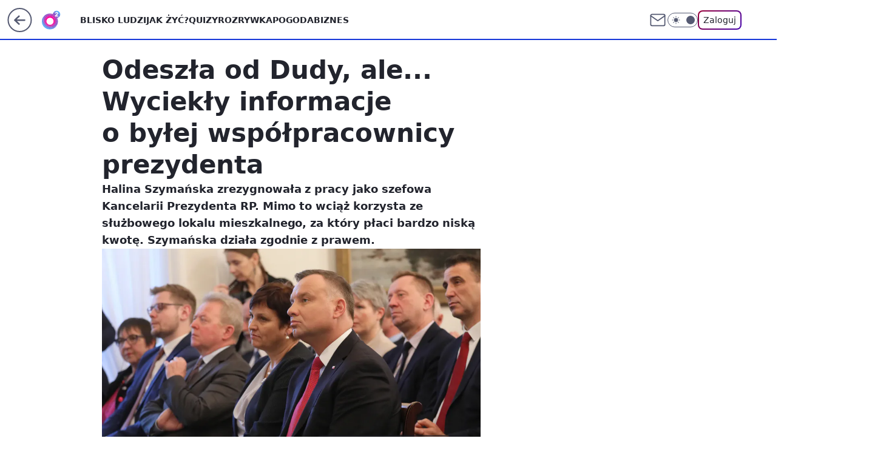

--- FILE ---
content_type: application/javascript
request_url: https://rek.www.wp.pl/gaf.js?rv=2&sn=o2_o2_pl&pvid=0083751de5eee9ecc017&rekids=236060&phtml=www.o2.pl%2Finformacje%2Fodeszla-od-dudy-ale-wyciekly-informacje-o-bylej-wspolpracownicy-prezydenta-6576864692017952a&abtest=adtech%7CPRGM-1047%7CA%3Badtech%7CPU-335%7CA%3Badtech%7CPRG-3468%7CB%3Badtech%7CPRGM-1036%7CD%3Badtech%7CFP-76%7CA%3Badtech%7CPRGM-1356%7CA%3Badtech%7CPRGM-1419%7CC%3Badtech%7CPRGM-1589%7CA%3Badtech%7CPRGM-1443%7CA%3Badtech%7CPRGM-1421%7CA%3Badtech%7CPRGM-1587%7CD%3Badtech%7CPRGM-1615%7CA%3Badtech%7CPRGM-1215%7CC&PWA_adbd=0&darkmode=0&highLayout=0&layout=wide&navType=navigate&cdl=0&ctype=article&ciab=IAB12%2CIAB-v3-441%2CIAB21&cid=6576864692017952&csystem=ncr&cdate=2020-11-18&REKtagi=halina_szymanska%3Bandrzej_duda%3Bpolityka&vw=1280&vh=720&p1=0&spin=pwovn78h&bcv=2
body_size: 4415
content:
pwovn78h({"spin":"pwovn78h","bunch":236060,"context":{"dsa":false,"minor":false,"bidRequestId":"fac4162a-5d19-4165-9e9d-b564e896d341","maConfig":{"timestamp":"2026-01-15T08:59:46.335Z"},"dfpConfig":{"timestamp":"2026-01-19T13:39:44.008Z"},"sda":[],"targeting":{"client":{},"server":{},"query":{"PWA_adbd":"0","REKtagi":"halina_szymanska;andrzej_duda;polityka","abtest":"adtech|PRGM-1047|A;adtech|PU-335|A;adtech|PRG-3468|B;adtech|PRGM-1036|D;adtech|FP-76|A;adtech|PRGM-1356|A;adtech|PRGM-1419|C;adtech|PRGM-1589|A;adtech|PRGM-1443|A;adtech|PRGM-1421|A;adtech|PRGM-1587|D;adtech|PRGM-1615|A;adtech|PRGM-1215|C","bcv":"2","cdate":"2020-11-18","cdl":"0","ciab":"IAB12,IAB-v3-441,IAB21","cid":"6576864692017952","csystem":"ncr","ctype":"article","darkmode":"0","highLayout":"0","layout":"wide","navType":"navigate","p1":"0","phtml":"www.o2.pl/informacje/odeszla-od-dudy-ale-wyciekly-informacje-o-bylej-wspolpracownicy-prezydenta-6576864692017952a","pvid":"0083751de5eee9ecc017","rekids":"236060","rv":"2","sn":"o2_o2_pl","spin":"pwovn78h","vh":"720","vw":"1280"}},"directOnly":0,"geo":{"country":"840","region":"","city":""},"statid":"","mlId":"","rshsd":"17","isRobot":false,"curr":{"EUR":4.2192,"USD":3.6346,"CHF":4.5302,"GBP":4.8692},"rv":"2","status":{"advf":2,"ma":2,"ma_ads-bidder":2,"ma_cpv-bidder":2,"ma_high-cpm-bidder":2}},"slots":{"10":{"delivered":"","campaign":null,"dfpConfig":null},"11":{"delivered":"1","campaign":null,"dfpConfig":{"placement":"/89844762/Desktop_O2.pl_x11_art","roshash":"FIQT","ceil":100,"sizes":[[620,280],[336,280],[300,250]],"namedSizes":["fluid"],"div":"div-gpt-ad-x11-art","targeting":{"DFPHASH":"ADLO","emptygaf":"0"},"gfp":"FIQT"}},"12":{"delivered":"1","campaign":null,"dfpConfig":{"placement":"/89844762/Desktop_O2.pl_x12_art","roshash":"FIQT","ceil":100,"sizes":[[620,280],[336,280],[300,250]],"namedSizes":["fluid"],"div":"div-gpt-ad-x12-art","targeting":{"DFPHASH":"ADLO","emptygaf":"0"},"gfp":"FIQT"}},"13":{"delivered":"1","campaign":null,"dfpConfig":{"placement":"/89844762/Desktop_O2.pl_x13_art","roshash":"FIQT","ceil":100,"sizes":[[620,280],[336,280],[300,250]],"namedSizes":["fluid"],"div":"div-gpt-ad-x13-art","targeting":{"DFPHASH":"ADLO","emptygaf":"0"},"gfp":"FIQT"}},"14":{"delivered":"1","campaign":null,"dfpConfig":{"placement":"/89844762/Desktop_O2.pl_x14_art","roshash":"FIQT","ceil":100,"sizes":[[620,280],[336,280],[300,250]],"namedSizes":["fluid"],"div":"div-gpt-ad-x14-art","targeting":{"DFPHASH":"ADLO","emptygaf":"0"},"gfp":"FIQT"}},"15":{"delivered":"1","campaign":null,"dfpConfig":{"placement":"/89844762/Desktop_O2.pl_x15_art","roshash":"FIQT","ceil":100,"sizes":[[728,90],[970,300],[950,90],[980,120],[980,90],[970,150],[970,90],[970,250],[930,180],[950,200],[750,100],[970,66],[750,200],[960,90],[970,100],[750,300],[970,200],[950,300]],"namedSizes":["fluid"],"div":"div-gpt-ad-x15-art","targeting":{"DFPHASH":"ADLO","emptygaf":"0"},"gfp":"FIQT"}},"2":{"delivered":"1","campaign":null,"dfpConfig":{"placement":"/89844762/Desktop_O2.pl_x02","roshash":"GORU","ceil":100,"sizes":[[970,300],[970,600],[750,300],[950,300],[980,600],[1920,870],[1200,600],[750,400],[960,640]],"namedSizes":["fluid"],"div":"div-gpt-ad-x02","targeting":{"DFPHASH":"BJMP","emptygaf":"0"},"gfp":"GORU"}},"25":{"delivered":"1","campaign":null,"dfpConfig":{"placement":"/89844762/Desktop_O2.pl_x25_art","roshash":"FIQT","ceil":100,"sizes":[[620,280],[336,280],[300,250]],"namedSizes":["fluid"],"div":"div-gpt-ad-x25-art","targeting":{"DFPHASH":"ADLO","emptygaf":"0"},"gfp":"FIQT"}},"27":{"delivered":"1","campaign":null,"dfpConfig":{"placement":"/89844762/Desktop_O2.pl_x27_art","roshash":"FIQT","ceil":100,"sizes":[[160,600],[120,600]],"namedSizes":["fluid"],"div":"div-gpt-ad-x27-art","targeting":{"DFPHASH":"ADLO","emptygaf":"0"},"gfp":"FIQT"}},"3":{"delivered":"1","campaign":{"id":"188508","capping":"PWAck=27120703\u0026PWAclt=24","adm":{"bunch":"236060","creations":[{"height":600,"mod":"stiltedBanner","pixels":["//ad.doubleclick.net/ddm/trackimp/N1957659.2133700WP/B34885807.437940562;dc_trk_aid=631208180;dc_trk_cid=248765862;ord=1768840715;dc_lat=;dc_rdid=;tag_for_child_directed_treatment=;tfua=;gdpr=${GDPR};gdpr_consent=${GDPR_CONSENT_755};ltd=${LIMITED_ADS};dc_tdv=1?"],"showLabel":true,"src":"https://mamc.wpcdn.pl/188508/1768483812663/1260x600/1260x600/index.html","trackers":{"click":[""],"cview":["//ma.wp.pl/ma.gif?clid=de722beda2adf178cb2a229b728519d3\u0026SN=o2_o2_pl\u0026pvid=0083751de5eee9ecc017\u0026action=cvimp\u0026pg=www.o2.pl\u0026par=ssp%3Dwp.pl%26device%3DPERSONAL_COMPUTER%26workfID%3D188508%26tpID%3D1403745%26seatID%3Dde722beda2adf178cb2a229b728519d3%26sn%3Do2_o2_pl%26hBidPrice%3DFILORUX%26contentID%3D6576864692017952%26rekid%3D236060%26test%3D0%26seatFee%3DaU0q5voz9x_csp1QJWfobGV_awS0RoRRp0N_1oBrXC0%26iabPageCategories%3D%26userID%3D__UNKNOWN_TELL_US__%26slotSizeWxH%3D1260x600%26source%3DTG%26editedTimestamp%3D1768483974%26partnerID%3D%26bidderID%3D11%26isDev%3Dfalse%26ip%3DKggYoCsACP1pKHYhuBqBwYlfN-ZO6kVJqfyh5-TL0uE%26domain%3Dwww.o2.pl%26cur%3DPLN%26pvid%3D0083751de5eee9ecc017%26medium%3Ddisplay%26platform%3D8%26conversionValue%3D0%26creationID%3D1471696%26billing%3Dcpv%26client_id%3D32754%26utility%3D-dl1eQRYEXEvHuw4UsKzjUTQs6n8hK6bAYwWjV2t6XlYElGgRW30SMFSCUm0Ilx0%26inver%3D2%26org_id%3D25%26order%3D265765%26iabSiteCategories%3D%26ttl%3D1768927115%26hBudgetRate%3DFILORUX%26bidReqID%3Dfac4162a-5d19-4165-9e9d-b564e896d341%26slotID%3D003%26targetDomain%3Dhbomax.com%26pricingModel%3DsI3Hl-BwOniYiX9xY4aED0N_fDl3AAQXvvCAEAH1NQE%26is_robot%3D0%26is_adblock%3D0%26bidTimestamp%3D1768840715%26publisherID%3D308%26emission%3D3027443%26geo%3D840%253B%253B"],"impression":["//ma.wp.pl/ma.gif?clid=de722beda2adf178cb2a229b728519d3\u0026SN=o2_o2_pl\u0026pvid=0083751de5eee9ecc017\u0026action=delivery\u0026pg=www.o2.pl\u0026seqTtl=1770767999\u0026par=seatFee%3DaU0q5voz9x_csp1QJWfobGV_awS0RoRRp0N_1oBrXC0%26iabPageCategories%3D%26userID%3D__UNKNOWN_TELL_US__%26slotSizeWxH%3D1260x600%26source%3DTG%26editedTimestamp%3D1768483974%26partnerID%3D%26bidderID%3D11%26isDev%3Dfalse%26ip%3DKggYoCsACP1pKHYhuBqBwYlfN-ZO6kVJqfyh5-TL0uE%26domain%3Dwww.o2.pl%26cur%3DPLN%26pvid%3D0083751de5eee9ecc017%26medium%3Ddisplay%26platform%3D8%26conversionValue%3D0%26creationID%3D1471696%26billing%3Dcpv%26client_id%3D32754%26utility%3D-dl1eQRYEXEvHuw4UsKzjUTQs6n8hK6bAYwWjV2t6XlYElGgRW30SMFSCUm0Ilx0%26inver%3D2%26org_id%3D25%26order%3D265765%26iabSiteCategories%3D%26ttl%3D1768927115%26hBudgetRate%3DFILORUX%26bidReqID%3Dfac4162a-5d19-4165-9e9d-b564e896d341%26slotID%3D003%26targetDomain%3Dhbomax.com%26pricingModel%3DsI3Hl-BwOniYiX9xY4aED0N_fDl3AAQXvvCAEAH1NQE%26is_robot%3D0%26is_adblock%3D0%26bidTimestamp%3D1768840715%26publisherID%3D308%26emission%3D3027443%26geo%3D840%253B%253B%26ssp%3Dwp.pl%26device%3DPERSONAL_COMPUTER%26workfID%3D188508%26tpID%3D1403745%26seatID%3Dde722beda2adf178cb2a229b728519d3%26sn%3Do2_o2_pl%26hBidPrice%3DFILORUX%26contentID%3D6576864692017952%26rekid%3D236060%26test%3D0"],"view":["//ma.wp.pl/ma.gif?clid=de722beda2adf178cb2a229b728519d3\u0026SN=o2_o2_pl\u0026pvid=0083751de5eee9ecc017\u0026action=view\u0026pg=www.o2.pl\u0026par=domain%3Dwww.o2.pl%26cur%3DPLN%26pvid%3D0083751de5eee9ecc017%26medium%3Ddisplay%26platform%3D8%26conversionValue%3D0%26creationID%3D1471696%26billing%3Dcpv%26client_id%3D32754%26utility%3D-dl1eQRYEXEvHuw4UsKzjUTQs6n8hK6bAYwWjV2t6XlYElGgRW30SMFSCUm0Ilx0%26inver%3D2%26org_id%3D25%26order%3D265765%26iabSiteCategories%3D%26ttl%3D1768927115%26hBudgetRate%3DFILORUX%26bidReqID%3Dfac4162a-5d19-4165-9e9d-b564e896d341%26slotID%3D003%26targetDomain%3Dhbomax.com%26pricingModel%3DsI3Hl-BwOniYiX9xY4aED0N_fDl3AAQXvvCAEAH1NQE%26is_robot%3D0%26is_adblock%3D0%26bidTimestamp%3D1768840715%26publisherID%3D308%26emission%3D3027443%26geo%3D840%253B%253B%26ssp%3Dwp.pl%26device%3DPERSONAL_COMPUTER%26workfID%3D188508%26tpID%3D1403745%26seatID%3Dde722beda2adf178cb2a229b728519d3%26sn%3Do2_o2_pl%26hBidPrice%3DFILORUX%26contentID%3D6576864692017952%26rekid%3D236060%26test%3D0%26seatFee%3DaU0q5voz9x_csp1QJWfobGV_awS0RoRRp0N_1oBrXC0%26iabPageCategories%3D%26userID%3D__UNKNOWN_TELL_US__%26slotSizeWxH%3D1260x600%26source%3DTG%26editedTimestamp%3D1768483974%26partnerID%3D%26bidderID%3D11%26isDev%3Dfalse%26ip%3DKggYoCsACP1pKHYhuBqBwYlfN-ZO6kVJqfyh5-TL0uE"]},"transparentPlaceholder":false,"type":"iframe","url":"https://ad.doubleclick.net/ddm/trackclk/N1957659.2133700WP/B34885807.437940562;dc_trk_aid=631208180;dc_trk_cid=248765862;dc_lat=;dc_rdid=;tag_for_child_directed_treatment=;tfua=;gdpr=${GDPR};gdpr_consent=${GDPR_CONSENT_755};ltd=${LIMITED_ADS};dc_tdv=1","viewability":{"scripts":["//cdn.doubleverify.com/dvbm.js#ctx=27797635\u0026cmp=34885807\u0026sid=9539995\u0026plc=437940562\u0026advid=27797635\u0026mon=1\u0026blk=0\u0026gdpr=${GDPR}\u0026gdpr_consent=${GDPR_CONSENT_126}\u0026advwf=2"]},"width":1260},{"height":600,"mod":"stiltedBanner","pixels":["//ad.doubleclick.net/ddm/trackimp/N1957659.2133700WP/B34885807.437940562;dc_trk_aid=631208180;dc_trk_cid=248765862;ord=1768840715;dc_lat=;dc_rdid=;tag_for_child_directed_treatment=;tfua=;gdpr=${GDPR};gdpr_consent=${GDPR_CONSENT_755};ltd=${LIMITED_ADS};dc_tdv=1?"],"showLabel":true,"src":"https://mamc.wpcdn.pl/188508/1768483800964/940x600/940x600/index.html","trackers":{"click":[""],"cview":["//ma.wp.pl/ma.gif?clid=de722beda2adf178cb2a229b728519d3\u0026SN=o2_o2_pl\u0026pvid=0083751de5eee9ecc017\u0026action=cvimp\u0026pg=www.o2.pl\u0026par=ssp%3Dwp.pl%26device%3DPERSONAL_COMPUTER%26workfID%3D188508%26tpID%3D1403745%26seatID%3Dde722beda2adf178cb2a229b728519d3%26sn%3Do2_o2_pl%26hBidPrice%3DFILORUX%26contentID%3D6576864692017952%26rekid%3D236060%26test%3D0%26seatFee%3DaU0q5voz9x_csp1QJWfobGV_awS0RoRRp0N_1oBrXC0%26iabPageCategories%3D%26userID%3D__UNKNOWN_TELL_US__%26slotSizeWxH%3D1260x600%26source%3DTG%26editedTimestamp%3D1768483974%26partnerID%3D%26bidderID%3D11%26isDev%3Dfalse%26ip%3DKggYoCsACP1pKHYhuBqBwYlfN-ZO6kVJqfyh5-TL0uE%26domain%3Dwww.o2.pl%26cur%3DPLN%26pvid%3D0083751de5eee9ecc017%26medium%3Ddisplay%26platform%3D8%26conversionValue%3D0%26creationID%3D1471696%26billing%3Dcpv%26client_id%3D32754%26utility%3D-dl1eQRYEXEvHuw4UsKzjUTQs6n8hK6bAYwWjV2t6XlYElGgRW30SMFSCUm0Ilx0%26inver%3D2%26org_id%3D25%26order%3D265765%26iabSiteCategories%3D%26ttl%3D1768927115%26hBudgetRate%3DFILORUX%26bidReqID%3Dfac4162a-5d19-4165-9e9d-b564e896d341%26slotID%3D003%26targetDomain%3Dhbomax.com%26pricingModel%3DsI3Hl-BwOniYiX9xY4aED0N_fDl3AAQXvvCAEAH1NQE%26is_robot%3D0%26is_adblock%3D0%26bidTimestamp%3D1768840715%26publisherID%3D308%26emission%3D3027443%26geo%3D840%253B%253B"],"impression":["//ma.wp.pl/ma.gif?clid=de722beda2adf178cb2a229b728519d3\u0026SN=o2_o2_pl\u0026pvid=0083751de5eee9ecc017\u0026action=delivery\u0026pg=www.o2.pl\u0026seqTtl=1770767999\u0026par=seatFee%3DaU0q5voz9x_csp1QJWfobGV_awS0RoRRp0N_1oBrXC0%26iabPageCategories%3D%26userID%3D__UNKNOWN_TELL_US__%26slotSizeWxH%3D1260x600%26source%3DTG%26editedTimestamp%3D1768483974%26partnerID%3D%26bidderID%3D11%26isDev%3Dfalse%26ip%3DKggYoCsACP1pKHYhuBqBwYlfN-ZO6kVJqfyh5-TL0uE%26domain%3Dwww.o2.pl%26cur%3DPLN%26pvid%3D0083751de5eee9ecc017%26medium%3Ddisplay%26platform%3D8%26conversionValue%3D0%26creationID%3D1471696%26billing%3Dcpv%26client_id%3D32754%26utility%3D-dl1eQRYEXEvHuw4UsKzjUTQs6n8hK6bAYwWjV2t6XlYElGgRW30SMFSCUm0Ilx0%26inver%3D2%26org_id%3D25%26order%3D265765%26iabSiteCategories%3D%26ttl%3D1768927115%26hBudgetRate%3DFILORUX%26bidReqID%3Dfac4162a-5d19-4165-9e9d-b564e896d341%26slotID%3D003%26targetDomain%3Dhbomax.com%26pricingModel%3DsI3Hl-BwOniYiX9xY4aED0N_fDl3AAQXvvCAEAH1NQE%26is_robot%3D0%26is_adblock%3D0%26bidTimestamp%3D1768840715%26publisherID%3D308%26emission%3D3027443%26geo%3D840%253B%253B%26ssp%3Dwp.pl%26device%3DPERSONAL_COMPUTER%26workfID%3D188508%26tpID%3D1403745%26seatID%3Dde722beda2adf178cb2a229b728519d3%26sn%3Do2_o2_pl%26hBidPrice%3DFILORUX%26contentID%3D6576864692017952%26rekid%3D236060%26test%3D0"],"view":["//ma.wp.pl/ma.gif?clid=de722beda2adf178cb2a229b728519d3\u0026SN=o2_o2_pl\u0026pvid=0083751de5eee9ecc017\u0026action=view\u0026pg=www.o2.pl\u0026par=domain%3Dwww.o2.pl%26cur%3DPLN%26pvid%3D0083751de5eee9ecc017%26medium%3Ddisplay%26platform%3D8%26conversionValue%3D0%26creationID%3D1471696%26billing%3Dcpv%26client_id%3D32754%26utility%3D-dl1eQRYEXEvHuw4UsKzjUTQs6n8hK6bAYwWjV2t6XlYElGgRW30SMFSCUm0Ilx0%26inver%3D2%26org_id%3D25%26order%3D265765%26iabSiteCategories%3D%26ttl%3D1768927115%26hBudgetRate%3DFILORUX%26bidReqID%3Dfac4162a-5d19-4165-9e9d-b564e896d341%26slotID%3D003%26targetDomain%3Dhbomax.com%26pricingModel%3DsI3Hl-BwOniYiX9xY4aED0N_fDl3AAQXvvCAEAH1NQE%26is_robot%3D0%26is_adblock%3D0%26bidTimestamp%3D1768840715%26publisherID%3D308%26emission%3D3027443%26geo%3D840%253B%253B%26ssp%3Dwp.pl%26device%3DPERSONAL_COMPUTER%26workfID%3D188508%26tpID%3D1403745%26seatID%3Dde722beda2adf178cb2a229b728519d3%26sn%3Do2_o2_pl%26hBidPrice%3DFILORUX%26contentID%3D6576864692017952%26rekid%3D236060%26test%3D0%26seatFee%3DaU0q5voz9x_csp1QJWfobGV_awS0RoRRp0N_1oBrXC0%26iabPageCategories%3D%26userID%3D__UNKNOWN_TELL_US__%26slotSizeWxH%3D1260x600%26source%3DTG%26editedTimestamp%3D1768483974%26partnerID%3D%26bidderID%3D11%26isDev%3Dfalse%26ip%3DKggYoCsACP1pKHYhuBqBwYlfN-ZO6kVJqfyh5-TL0uE"]},"transparentPlaceholder":false,"type":"iframe","url":"https://ad.doubleclick.net/ddm/trackclk/N1957659.2133700WP/B34885807.437940562;dc_trk_aid=631208180;dc_trk_cid=248765862;dc_lat=;dc_rdid=;tag_for_child_directed_treatment=;tfua=;gdpr=${GDPR};gdpr_consent=${GDPR_CONSENT_755};ltd=${LIMITED_ADS};dc_tdv=1","viewability":{"scripts":["//cdn.doubleverify.com/dvbm.js#ctx=27797635\u0026cmp=34885807\u0026sid=9539995\u0026plc=437940562\u0026advid=27797635\u0026mon=1\u0026blk=0\u0026gdpr=${GDPR}\u0026gdpr_consent=${GDPR_CONSENT_126}\u0026advwf=2"]},"width":940}],"redir":"https://ma.wp.pl/redirma?SN=o2_o2_pl\u0026pvid=0083751de5eee9ecc017\u0026par=emission%3D3027443%26tpID%3D1403745%26seatFee%3DaU0q5voz9x_csp1QJWfobGV_awS0RoRRp0N_1oBrXC0%26iabPageCategories%3D%26slotSizeWxH%3D1260x600%26cur%3DPLN%26platform%3D8%26creationID%3D1471696%26ttl%3D1768927115%26workfID%3D188508%26sn%3Do2_o2_pl%26bidderID%3D11%26pvid%3D0083751de5eee9ecc017%26is_adblock%3D0%26bidTimestamp%3D1768840715%26device%3DPERSONAL_COMPUTER%26test%3D0%26isDev%3Dfalse%26conversionValue%3D0%26order%3D265765%26contentID%3D6576864692017952%26domain%3Dwww.o2.pl%26client_id%3D32754%26publisherID%3D308%26hBidPrice%3DFILORUX%26partnerID%3D%26medium%3Ddisplay%26utility%3D-dl1eQRYEXEvHuw4UsKzjUTQs6n8hK6bAYwWjV2t6XlYElGgRW30SMFSCUm0Ilx0%26inver%3D2%26hBudgetRate%3DFILORUX%26source%3DTG%26editedTimestamp%3D1768483974%26is_robot%3D0%26ssp%3Dwp.pl%26userID%3D__UNKNOWN_TELL_US__%26ip%3DKggYoCsACP1pKHYhuBqBwYlfN-ZO6kVJqfyh5-TL0uE%26billing%3Dcpv%26org_id%3D25%26iabSiteCategories%3D%26bidReqID%3Dfac4162a-5d19-4165-9e9d-b564e896d341%26slotID%3D003%26geo%3D840%253B%253B%26seatID%3Dde722beda2adf178cb2a229b728519d3%26rekid%3D236060%26targetDomain%3Dhbomax.com%26pricingModel%3DsI3Hl-BwOniYiX9xY4aED0N_fDl3AAQXvvCAEAH1NQE\u0026url=","slot":"3"},"creative":{"Id":"1471696","provider":"ma_cpv-bidder","roshash":"FILO","height":600,"width":1260,"touchpointId":"1403745","source":{"bidder":"cpv-bidder"}},"sellingModel":{"directOnly":1,"model":"CPM_INT"}},"dfpConfig":null},"32":{"delivered":"1","campaign":null,"dfpConfig":{"placement":"/89844762/Desktop_O2.pl_x32_art","roshash":"FIQT","ceil":100,"sizes":[[620,280],[336,280],[300,250]],"namedSizes":["fluid"],"div":"div-gpt-ad-x32-art","targeting":{"DFPHASH":"ADLO","emptygaf":"0"},"gfp":"FIQT"}},"33":{"delivered":"1","campaign":null,"dfpConfig":{"placement":"/89844762/Desktop_O2.pl_x33_art","roshash":"FIQT","ceil":100,"sizes":[[620,280],[336,280],[300,250]],"namedSizes":["fluid"],"div":"div-gpt-ad-x33-art","targeting":{"DFPHASH":"ADLO","emptygaf":"0"},"gfp":"FIQT"}},"35":{"delivered":"1","campaign":null,"dfpConfig":{"placement":"/89844762/Desktop_O2.pl_x35_art","roshash":"FIQT","ceil":100,"sizes":[[300,600],[300,250]],"namedSizes":["fluid"],"div":"div-gpt-ad-x35-art","targeting":{"DFPHASH":"ADLO","emptygaf":"0"},"gfp":"FIQT"}},"36":{"delivered":"1","campaign":null,"dfpConfig":{"placement":"/89844762/Desktop_O2.pl_x36_art","roshash":"FIQT","ceil":100,"sizes":[[300,600],[300,250]],"namedSizes":["fluid"],"div":"div-gpt-ad-x36-art","targeting":{"DFPHASH":"ADLO","emptygaf":"0"},"gfp":"FIQT"}},"37":{"delivered":"1","campaign":null,"dfpConfig":{"placement":"/89844762/Desktop_O2.pl_x37_art","roshash":"FIQT","ceil":100,"sizes":[[300,600],[300,250]],"namedSizes":["fluid"],"div":"div-gpt-ad-x37-art","targeting":{"DFPHASH":"ADLO","emptygaf":"0"},"gfp":"FIQT"}},"40":{"delivered":"1","campaign":null,"dfpConfig":{"placement":"/89844762/Desktop_O2.pl_x40","roshash":"FKNQ","ceil":100,"sizes":[[300,250]],"namedSizes":["fluid"],"div":"div-gpt-ad-x40","targeting":{"DFPHASH":"AFIL","emptygaf":"0"},"gfp":"FKNQ"}},"5":{"lazy":1,"delivered":"1","campaign":{"id":"188651","adm":{"bunch":"236060","creations":[{"height":280,"showLabel":true,"src":"https://mamc.wpcdn.pl/188651/1768573935006/a[23].jpg","trackers":{"click":[""],"cview":["//ma.wp.pl/ma.gif?clid=a34bb419bc1345d54896e03c36043d43\u0026SN=o2_o2_pl\u0026pvid=0083751de5eee9ecc017\u0026action=cvimp\u0026pg=www.o2.pl\u0026par=platform%3D8%26device%3DPERSONAL_COMPUTER%26slotSizeWxH%3D640x280%26cur%3DPLN%26test%3D0%26workfID%3D188651%26hBudgetRate%3DFILORUX%26partnerID%3D%26bidReqID%3Dfac4162a-5d19-4165-9e9d-b564e896d341%26rekid%3D236060%26inver%3D2%26tpID%3D1404446%26editedTimestamp%3D1768574250%26is_robot%3D0%26bidTimestamp%3D1768840715%26contentID%3D6576864692017952%26seatFee%3DfNubaMwJNIrHgJhpFbXfsO7OkmI9iG2RBPHXNMa6o5o%26client_id%3D51440%26ttl%3D1768927115%26is_adblock%3D0%26userID%3D__UNKNOWN_TELL_US__%26publisherID%3D308%26seatID%3Da34bb419bc1345d54896e03c36043d43%26hBidPrice%3DFILORUX%26capping%3D1%26conversionValue%3D0%26ssp%3Dwp.pl%26emission%3D3045402%26pricingModel%3D2aCyyoaUIZq838Q285O0h-ea-4TrazEczWVPyMcg81w%26iabPageCategories%3D%26utility%3DnfwTU2sKm4Q2C7ye3RAVsi1tD9UaG97-f4Q5AW73GmWbYc939HTKJaaQKXsVL6x7%26creationID%3D1473563%26org_id%3D25%26source%3DTG%26iabSiteCategories%3D%26sn%3Do2_o2_pl%26medium%3Ddisplay%26slotID%3D005%26targetDomain%3Dwojas.pl%26pvid%3D0083751de5eee9ecc017%26ip%3DYYUri9eLweZkOQVQjTpaYr8uxYiANiXiNaBJpzF5dmo%26domain%3Dwww.o2.pl%26billing%3Dcpv%26order%3D266261%26geo%3D840%253B%253B%26bidderID%3D11%26isDev%3Dfalse"],"impression":["//ma.wp.pl/ma.gif?clid=a34bb419bc1345d54896e03c36043d43\u0026SN=o2_o2_pl\u0026pvid=0083751de5eee9ecc017\u0026action=delivery\u0026pg=www.o2.pl\u0026par=conversionValue%3D0%26ssp%3Dwp.pl%26emission%3D3045402%26pricingModel%3D2aCyyoaUIZq838Q285O0h-ea-4TrazEczWVPyMcg81w%26iabPageCategories%3D%26utility%3DnfwTU2sKm4Q2C7ye3RAVsi1tD9UaG97-f4Q5AW73GmWbYc939HTKJaaQKXsVL6x7%26creationID%3D1473563%26org_id%3D25%26source%3DTG%26iabSiteCategories%3D%26sn%3Do2_o2_pl%26medium%3Ddisplay%26slotID%3D005%26targetDomain%3Dwojas.pl%26pvid%3D0083751de5eee9ecc017%26ip%3DYYUri9eLweZkOQVQjTpaYr8uxYiANiXiNaBJpzF5dmo%26domain%3Dwww.o2.pl%26billing%3Dcpv%26order%3D266261%26geo%3D840%253B%253B%26bidderID%3D11%26isDev%3Dfalse%26platform%3D8%26device%3DPERSONAL_COMPUTER%26slotSizeWxH%3D640x280%26cur%3DPLN%26test%3D0%26workfID%3D188651%26hBudgetRate%3DFILORUX%26partnerID%3D%26bidReqID%3Dfac4162a-5d19-4165-9e9d-b564e896d341%26rekid%3D236060%26inver%3D2%26tpID%3D1404446%26editedTimestamp%3D1768574250%26is_robot%3D0%26bidTimestamp%3D1768840715%26contentID%3D6576864692017952%26seatFee%3DfNubaMwJNIrHgJhpFbXfsO7OkmI9iG2RBPHXNMa6o5o%26client_id%3D51440%26ttl%3D1768927115%26is_adblock%3D0%26userID%3D__UNKNOWN_TELL_US__%26publisherID%3D308%26seatID%3Da34bb419bc1345d54896e03c36043d43%26hBidPrice%3DFILORUX%26capping%3D1"],"view":["//ma.wp.pl/ma.gif?clid=a34bb419bc1345d54896e03c36043d43\u0026SN=o2_o2_pl\u0026pvid=0083751de5eee9ecc017\u0026action=view\u0026pg=www.o2.pl\u0026par=cur%3DPLN%26test%3D0%26workfID%3D188651%26hBudgetRate%3DFILORUX%26partnerID%3D%26bidReqID%3Dfac4162a-5d19-4165-9e9d-b564e896d341%26rekid%3D236060%26inver%3D2%26tpID%3D1404446%26editedTimestamp%3D1768574250%26is_robot%3D0%26bidTimestamp%3D1768840715%26contentID%3D6576864692017952%26seatFee%3DfNubaMwJNIrHgJhpFbXfsO7OkmI9iG2RBPHXNMa6o5o%26client_id%3D51440%26ttl%3D1768927115%26is_adblock%3D0%26userID%3D__UNKNOWN_TELL_US__%26publisherID%3D308%26seatID%3Da34bb419bc1345d54896e03c36043d43%26hBidPrice%3DFILORUX%26capping%3D1%26conversionValue%3D0%26ssp%3Dwp.pl%26emission%3D3045402%26pricingModel%3D2aCyyoaUIZq838Q285O0h-ea-4TrazEczWVPyMcg81w%26iabPageCategories%3D%26utility%3DnfwTU2sKm4Q2C7ye3RAVsi1tD9UaG97-f4Q5AW73GmWbYc939HTKJaaQKXsVL6x7%26creationID%3D1473563%26org_id%3D25%26source%3DTG%26iabSiteCategories%3D%26sn%3Do2_o2_pl%26medium%3Ddisplay%26slotID%3D005%26targetDomain%3Dwojas.pl%26pvid%3D0083751de5eee9ecc017%26ip%3DYYUri9eLweZkOQVQjTpaYr8uxYiANiXiNaBJpzF5dmo%26domain%3Dwww.o2.pl%26billing%3Dcpv%26order%3D266261%26geo%3D840%253B%253B%26bidderID%3D11%26isDev%3Dfalse%26platform%3D8%26device%3DPERSONAL_COMPUTER%26slotSizeWxH%3D640x280"]},"transparentPlaceholder":false,"type":"image","url":"https://wojas.pl/winter20/kolekcja-damskie?utm_source=wp\u0026utm_medium=MidText_Artykuly_WPM\u0026utm_campaign=WINTER_a_desktop","width":640}],"redir":"https://ma.wp.pl/redirma?SN=o2_o2_pl\u0026pvid=0083751de5eee9ecc017\u0026par=ip%3DYYUri9eLweZkOQVQjTpaYr8uxYiANiXiNaBJpzF5dmo%26domain%3Dwww.o2.pl%26test%3D0%26seatFee%3DfNubaMwJNIrHgJhpFbXfsO7OkmI9iG2RBPHXNMa6o5o%26client_id%3D51440%26pricingModel%3D2aCyyoaUIZq838Q285O0h-ea-4TrazEczWVPyMcg81w%26hBudgetRate%3DFILORUX%26tpID%3D1404446%26seatID%3Da34bb419bc1345d54896e03c36043d43%26emission%3D3045402%26creationID%3D1473563%26slotID%3D005%26isDev%3Dfalse%26platform%3D8%26workfID%3D188651%26inver%3D2%26ttl%3D1768927115%26is_adblock%3D0%26sn%3Do2_o2_pl%26slotSizeWxH%3D640x280%26partnerID%3D%26rekid%3D236060%26bidTimestamp%3D1768840715%26publisherID%3D308%26conversionValue%3D0%26pvid%3D0083751de5eee9ecc017%26userID%3D__UNKNOWN_TELL_US__%26capping%3D1%26iabPageCategories%3D%26org_id%3D25%26medium%3Ddisplay%26geo%3D840%253B%253B%26device%3DPERSONAL_COMPUTER%26is_robot%3D0%26utility%3DnfwTU2sKm4Q2C7ye3RAVsi1tD9UaG97-f4Q5AW73GmWbYc939HTKJaaQKXsVL6x7%26source%3DTG%26iabSiteCategories%3D%26bidderID%3D11%26cur%3DPLN%26bidReqID%3Dfac4162a-5d19-4165-9e9d-b564e896d341%26editedTimestamp%3D1768574250%26hBidPrice%3DFILORUX%26targetDomain%3Dwojas.pl%26billing%3Dcpv%26order%3D266261%26contentID%3D6576864692017952%26ssp%3Dwp.pl\u0026url=","slot":"5"},"creative":{"Id":"1473563","provider":"ma_cpv-bidder","roshash":"FILO","height":280,"width":640,"touchpointId":"1404446","source":{"bidder":"cpv-bidder"}},"sellingModel":{"directOnly":1,"model":"CPM_INT"}},"dfpConfig":null},"50":{"delivered":"1","campaign":null,"dfpConfig":{"placement":"/89844762/Desktop_O2.pl_x50_art","roshash":"FIQT","ceil":100,"sizes":[[728,90],[970,300],[950,90],[980,120],[980,90],[970,150],[970,90],[970,250],[930,180],[950,200],[750,100],[970,66],[750,200],[960,90],[970,100],[750,300],[970,200],[950,300]],"namedSizes":["fluid"],"div":"div-gpt-ad-x50-art","targeting":{"DFPHASH":"ADLO","emptygaf":"0"},"gfp":"FIQT"}},"52":{"delivered":"1","campaign":null,"dfpConfig":{"placement":"/89844762/Desktop_O2.pl_x52_art","roshash":"FIQT","ceil":100,"sizes":[[300,250]],"namedSizes":["fluid"],"div":"div-gpt-ad-x52-art","targeting":{"DFPHASH":"ADLO","emptygaf":"0"},"gfp":"FIQT"}},"529":{"delivered":"1","campaign":null,"dfpConfig":{"placement":"/89844762/Desktop_O2.pl_x529","roshash":"FIQT","ceil":100,"sizes":[[300,250]],"namedSizes":["fluid"],"div":"div-gpt-ad-x529","targeting":{"DFPHASH":"ADLO","emptygaf":"0"},"gfp":"FIQT"}},"53":{"delivered":"1","campaign":null,"dfpConfig":{"placement":"/89844762/Desktop_O2.pl_x53_art","roshash":"FIQT","ceil":100,"sizes":[[728,90],[970,300],[950,90],[980,120],[980,90],[970,150],[970,600],[970,90],[970,250],[930,180],[950,200],[750,100],[970,66],[750,200],[960,90],[970,100],[750,300],[970,200],[940,600]],"namedSizes":["fluid"],"div":"div-gpt-ad-x53-art","targeting":{"DFPHASH":"ADLO","emptygaf":"0"},"gfp":"FIQT"}},"531":{"delivered":"1","campaign":null,"dfpConfig":{"placement":"/89844762/Desktop_O2.pl_x531","roshash":"FIQT","ceil":100,"sizes":[[300,250]],"namedSizes":["fluid"],"div":"div-gpt-ad-x531","targeting":{"DFPHASH":"ADLO","emptygaf":"0"},"gfp":"FIQT"}},"541":{"delivered":"1","campaign":null,"dfpConfig":{"placement":"/89844762/Desktop_O2.pl_x541_art","roshash":"FIQT","ceil":100,"sizes":[[300,600],[300,250]],"namedSizes":["fluid"],"div":"div-gpt-ad-x541-art","targeting":{"DFPHASH":"ADLO","emptygaf":"0"},"gfp":"FIQT"}},"59":{"delivered":"1","campaign":null,"dfpConfig":{"placement":"/89844762/Desktop_O2.pl_x59_art","roshash":"FIQT","ceil":100,"sizes":[[300,600],[300,250]],"namedSizes":["fluid"],"div":"div-gpt-ad-x59-art","targeting":{"DFPHASH":"ADLO","emptygaf":"0"},"gfp":"FIQT"}},"6":{"delivered":"","campaign":null,"dfpConfig":null},"61":{"delivered":"1","campaign":null,"dfpConfig":{"placement":"/89844762/Desktop_O2.pl_x61_art","roshash":"FIQT","ceil":100,"sizes":[[620,280],[336,280],[300,250]],"namedSizes":["fluid"],"div":"div-gpt-ad-x61-art","targeting":{"DFPHASH":"ADLO","emptygaf":"0"},"gfp":"FIQT"}},"62":{"delivered":"","campaign":null,"dfpConfig":null},"63":{"delivered":"","campaign":null,"dfpConfig":null},"67":{"delivered":"1","campaign":null,"dfpConfig":{"placement":"/89844762/Desktop_O2.pl_x67_art","roshash":"FIOR","ceil":100,"sizes":[[300,50]],"namedSizes":["fluid"],"div":"div-gpt-ad-x67-art","targeting":{"DFPHASH":"ADJM","emptygaf":"0"},"gfp":"FIOR"}},"70":{"delivered":"1","campaign":null,"dfpConfig":{"placement":"/89844762/Desktop_O2.pl_x70_art","roshash":"FIQT","ceil":100,"sizes":[[728,90],[970,300],[950,90],[980,120],[980,90],[970,150],[970,90],[970,250],[930,180],[950,200],[750,100],[970,66],[750,200],[960,90],[970,100],[750,300],[970,200],[950,300]],"namedSizes":["fluid"],"div":"div-gpt-ad-x70-art","targeting":{"DFPHASH":"ADLO","emptygaf":"0"},"gfp":"FIQT"}},"71":{"delivered":"1","campaign":null,"dfpConfig":{"placement":"/89844762/Desktop_O2.pl_x71_art","roshash":"FIQT","ceil":100,"sizes":[[300,600],[300,250]],"namedSizes":["fluid"],"div":"div-gpt-ad-x71-art","targeting":{"DFPHASH":"ADLO","emptygaf":"0"},"gfp":"FIQT"}},"72":{"delivered":"1","campaign":null,"dfpConfig":{"placement":"/89844762/Desktop_O2.pl_x72_art","roshash":"FIQT","ceil":100,"sizes":[[300,600],[300,250]],"namedSizes":["fluid"],"div":"div-gpt-ad-x72-art","targeting":{"DFPHASH":"ADLO","emptygaf":"0"},"gfp":"FIQT"}},"73":{"delivered":"1","campaign":null,"dfpConfig":{"placement":"/89844762/Desktop_O2.pl_x73_art","roshash":"FIQT","ceil":100,"sizes":[[300,600],[300,250]],"namedSizes":["fluid"],"div":"div-gpt-ad-x73-art","targeting":{"DFPHASH":"ADLO","emptygaf":"0"},"gfp":"FIQT"}},"74":{"delivered":"1","campaign":null,"dfpConfig":{"placement":"/89844762/Desktop_O2.pl_x74_art","roshash":"FIQT","ceil":100,"sizes":[[300,600],[300,250]],"namedSizes":["fluid"],"div":"div-gpt-ad-x74-art","targeting":{"DFPHASH":"ADLO","emptygaf":"0"},"gfp":"FIQT"}},"79":{"delivered":"1","campaign":null,"dfpConfig":{"placement":"/89844762/Desktop_O2.pl_x79_art","roshash":"FIQT","ceil":100,"sizes":[[300,600],[300,250]],"namedSizes":["fluid"],"div":"div-gpt-ad-x79-art","targeting":{"DFPHASH":"ADLO","emptygaf":"0"},"gfp":"FIQT"}},"8":{"delivered":"","campaign":null,"dfpConfig":null},"80":{"delivered":"1","campaign":null,"dfpConfig":{"placement":"/89844762/Desktop_O2.pl_x80_art","roshash":"FIQT","ceil":100,"sizes":[[1,1]],"namedSizes":["fluid"],"div":"div-gpt-ad-x80-art","isNative":1,"targeting":{"DFPHASH":"ADLO","emptygaf":"0"},"gfp":"FIQT"}},"81":{"delivered":"1","campaign":null,"dfpConfig":{"placement":"/89844762/Desktop_O2.pl_x81_art","roshash":"FIQT","ceil":100,"sizes":[[1,1]],"namedSizes":["fluid"],"div":"div-gpt-ad-x81-art","isNative":1,"targeting":{"DFPHASH":"ADLO","emptygaf":"0"},"gfp":"FIQT"}},"810":{"delivered":"","campaign":null,"dfpConfig":null},"811":{"delivered":"","campaign":null,"dfpConfig":null},"812":{"delivered":"","campaign":null,"dfpConfig":null},"813":{"delivered":"","campaign":null,"dfpConfig":null},"814":{"delivered":"","campaign":null,"dfpConfig":null},"815":{"delivered":"","campaign":null,"dfpConfig":null},"816":{"delivered":"","campaign":null,"dfpConfig":null},"817":{"delivered":"","campaign":null,"dfpConfig":null},"818":{"delivered":"","campaign":null,"dfpConfig":null},"819":{"delivered":"","campaign":null,"dfpConfig":null},"82":{"delivered":"1","campaign":null,"dfpConfig":{"placement":"/89844762/Desktop_O2.pl_x82_art","roshash":"FIQT","ceil":100,"sizes":[[1,1]],"namedSizes":["fluid"],"div":"div-gpt-ad-x82-art","isNative":1,"targeting":{"DFPHASH":"ADLO","emptygaf":"0"},"gfp":"FIQT"}},"826":{"delivered":"","campaign":null,"dfpConfig":null},"827":{"delivered":"","campaign":null,"dfpConfig":null},"828":{"delivered":"","campaign":null,"dfpConfig":null},"83":{"delivered":"1","campaign":null,"dfpConfig":{"placement":"/89844762/Desktop_O2.pl_x83_art","roshash":"FIQT","ceil":100,"sizes":[[1,1]],"namedSizes":["fluid"],"div":"div-gpt-ad-x83-art","isNative":1,"targeting":{"DFPHASH":"ADLO","emptygaf":"0"},"gfp":"FIQT"}},"89":{"delivered":"","campaign":null,"dfpConfig":null},"9":{"delivered":"1","campaign":null,"dfpConfig":{"placement":"/89844762/Desktop_O2.pl_x09","roshash":"FKNQ","ceil":100,"sizes":[[728,90],[970,300],[950,90],[980,120],[980,90],[970,150],[970,90],[970,250],[930,180],[950,200],[750,100],[970,66],[750,200],[960,90],[970,100],[750,300],[970,200],[950,300]],"namedSizes":["fluid"],"div":"div-gpt-ad-x09","targeting":{"DFPHASH":"AFIL","emptygaf":"0"},"gfp":"FKNQ"}},"90":{"delivered":"1","campaign":null,"dfpConfig":{"placement":"/89844762/Desktop_O2.pl_x90_art","roshash":"FIQT","ceil":100,"sizes":[[728,90],[970,300],[950,90],[980,120],[980,90],[970,150],[970,90],[970,250],[930,180],[950,200],[750,100],[970,66],[750,200],[960,90],[970,100],[750,300],[970,200],[950,300]],"namedSizes":["fluid"],"div":"div-gpt-ad-x90-art","targeting":{"DFPHASH":"ADLO","emptygaf":"0"},"gfp":"FIQT"}},"92":{"delivered":"1","campaign":null,"dfpConfig":{"placement":"/89844762/Desktop_O2.pl_x92_art","roshash":"FIQT","ceil":100,"sizes":[[300,250]],"namedSizes":["fluid"],"div":"div-gpt-ad-x92-art","targeting":{"DFPHASH":"ADLO","emptygaf":"0"},"gfp":"FIQT"}},"93":{"delivered":"1","campaign":null,"dfpConfig":{"placement":"/89844762/Desktop_O2.pl_x93_art","roshash":"FIQT","ceil":100,"sizes":[[300,600],[300,250]],"namedSizes":["fluid"],"div":"div-gpt-ad-x93-art","targeting":{"DFPHASH":"ADLO","emptygaf":"0"},"gfp":"FIQT"}},"94":{"delivered":"1","campaign":null,"dfpConfig":{"placement":"/89844762/Desktop_O2.pl_x94_art","roshash":"FIQT","ceil":100,"sizes":[[300,600],[300,250]],"namedSizes":["fluid"],"div":"div-gpt-ad-x94-art","targeting":{"DFPHASH":"ADLO","emptygaf":"0"},"gfp":"FIQT"}},"95":{"delivered":"1","campaign":null,"dfpConfig":{"placement":"/89844762/Desktop_O2.pl_x95_art","roshash":"FIQT","ceil":100,"sizes":[[300,600],[300,250]],"namedSizes":["fluid"],"div":"div-gpt-ad-x95-art","targeting":{"DFPHASH":"ADLO","emptygaf":"0"},"gfp":"FIQT"}},"99":{"delivered":"1","campaign":null,"dfpConfig":{"placement":"/89844762/Desktop_O2.pl_x99_art","roshash":"FIQT","ceil":100,"sizes":[[300,600],[300,250]],"namedSizes":["fluid"],"div":"div-gpt-ad-x99-art","targeting":{"DFPHASH":"ADLO","emptygaf":"0"},"gfp":"FIQT"}}},"bdd":{}});